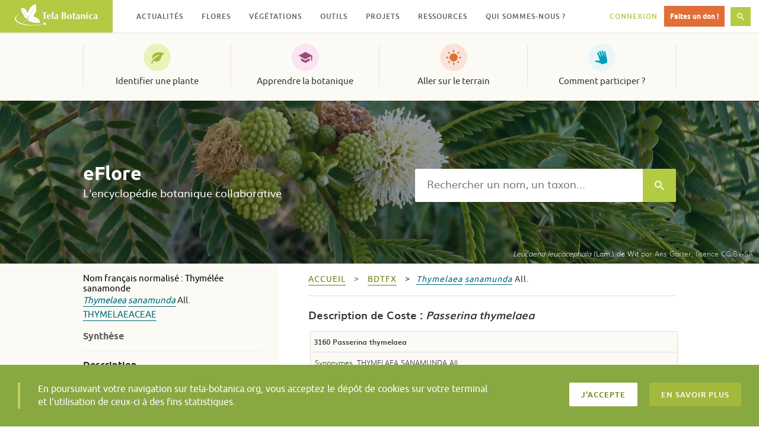

--- FILE ---
content_type: application/javascript
request_url: https://resources.tela-botanica.org/jquery/jquery-noconflict-compat.js?ver=5.9.12
body_size: -103
content:
 // exporte la variable $ si jQuery est préchargé en mode no-conflict
 var $ = jQuery.noConflict();

--- FILE ---
content_type: application/javascript
request_url: https://www.tela-botanica.org/commun/dictionnaire/scripts/dictionnaire.config.js
body_size: 111
content:
var URL_BASE_SERVICE = 'https://www.tela-botanica.org/commun/dictionnaire/services/0.1/dictionnaire/';
